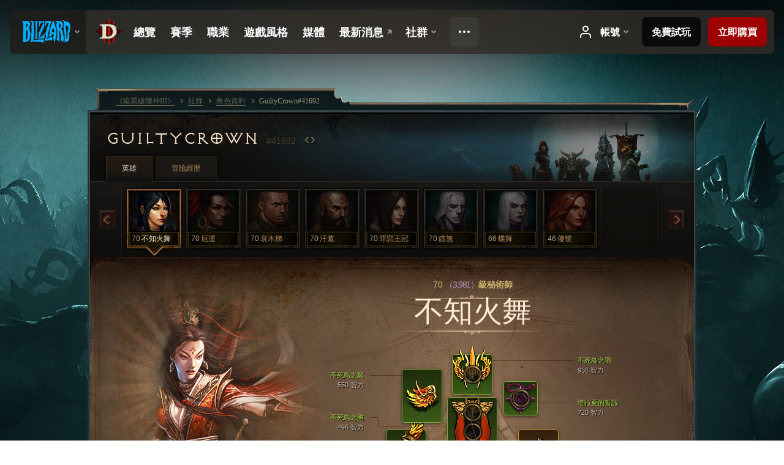

--- FILE ---
content_type: text/html;charset=UTF-8
request_url: https://kr.diablo3.blizzard.com/zh-tw/profile/GuiltyCrown-41692/hero/87358694
body_size: 13181
content:
<!DOCTYPE html>
<html xmlns="http://www.w3.org/1999/xhtml" xml:lang="zh-tw" lang="zh-tw">
<head xmlns:og="http://ogp.me/ns#" xmlns:fb="http://ogp.me/ns/fb#">
<script type="text/javascript">
//<![CDATA[
var BlzCookieConsent = {
host: "blizzard.com",
onetrustScriptUrl: "https://cdn.cookielaw.org/scripttemplates/otSDKStub.js",
onetrustDomainScript: "22011b0f-2c46-49a3-a7bf-5f98a4d4da65",
cookieInfoUrlPattern: "/cookies/?$"
}
//]]>
</script>
<script type="text/javascript" src="/static/js/libs/cookie-consent-filter-compat.js?v=58-137" defer></script>
<script>
//<![CDATA[
var dataLayer = dataLayer|| [];
dataLayer.push({
"authenticated": "0" });
(function(w,d,s,l,i){w[l]=w[l]||[];w[l].push({"gtm.start":new Date().getTime(),event:"gtm.js"});var f=d.getElementsByTagName(s)[0], j=d.createElement(s),dl=l!="dataLayer"?"&amp;l="+l:"";j.async=true;j.src=
"//www.googletagmanager.com/gtm.js?id="+i+dl;f.parentNode.insertBefore(j,f);})
(window,document,"script","dataLayer","GTM-TVHPB9J");
//]]>
</script>
<meta http-equiv="imagetoolbar" content="false" />
<meta http-equiv="X-UA-Compatible" content="IE=edge,chrome=1" />
<title>GuiltyCrown#41692 - 社群 - 《暗黑破壞神III》</title>
<link rel="icon" href="/static/images/icons/favicon.ico?v=58-137" type="image/x-icon" />
<link rel="shortcut icon" href="/static/images/icons/favicon.ico?v=58-137" type="image/x-icon" />
<link rel="stylesheet" type="text/css" media="all" href="/static/local-common/css/common-game-site.min.css?v=58-137" />
<link rel="stylesheet" type="text/css" media="all" href="/static/css/legal/ratings.css?v=58-137" />
<link rel="stylesheet" type="text/css" media="all" href="/static/css/d3.css?v=137" />
<link rel="stylesheet" type="text/css" media="all" href="/static/css/tooltips.css?v=137" />
<link rel="stylesheet" type="text/css" media="all" href="/static/css/profile/shared.css?v=58-137" />
<link rel="stylesheet" type="text/css" media="all" href="/static/css/profile/hero.css?v=58-137" />
<link rel="stylesheet" type="text/css" media="all" href="/static/css/tool/gear-calculator/hero-slots.css?v=58-137" />
<!--[if IE 6]> <link rel="stylesheet" type="text/css" media="all" href="/static/css/tooltips-ie6.css?v=137" />
<![endif]-->
<script type="text/javascript" src="/static/local-common/js/third-party.js?v=58-137"></script>
<script type="text/javascript" src="/static/local-common/js/common-game-site.min.js?v=58-137"></script>
<meta name="twitter:card" content="summary" />
<meta name="twitter:title" content="GuiltyCrown#41692 - 社群 - 《暗黑破壞神III》" />
<meta name="twitter:description" content="70級 wizard" />
<meta name="twitter:image:src" content="https://assets.diablo3.blizzard.com/d3/icons/portraits/100/wizard_female.png" />
<!--[if IE 6]> <script type="text/javascript">
//<![CDATA[
try { document.execCommand('BackgroundImageCache', false, true) } catch(e) {}
//]]>
</script>
<![endif]-->
<script type="text/javascript">
//<![CDATA[
var Core = Core || {},
Login = Login || {};
Core.staticUrl = '/static';
Core.sharedStaticUrl = '/static/local-common';
Core.baseUrl = '/zh-tw';
Core.projectUrl = '';
Core.cdnUrl = 'https://blzmedia-a.akamaihd.net';
Core.supportUrl = 'http://kr.battle.net/support/';
Core.secureSupportUrl = 'https://kr.battle.net/support/';
Core.project = 'd3';
Core.locale = 'zh-tw';
Core.language = 'zh';
Core.region = 'kr';
Core.shortDateFormat = 'yyyy-MM-dd';
Core.dateTimeFormat = 'yyyy-MM-dd hh:mm a';
Core.loggedIn = false;
Core.userAgent = 'web';
Login.embeddedUrl = 'https://kr.battle.net/login/login.frag';
var Flash = Flash || {};
Flash.videoPlayer = 'https://blzmedia-a.akamaihd.net/global-video-player/themes/d3/video-player.swf';
Flash.videoBase = 'https://blzmedia-a.akamaihd.net/d3/media/videos';
Flash.ratingImage = 'https://blzmedia-a.akamaihd.net/global-video-player/ratings/d3/zh-tw.jpg';
Flash.expressInstall = 'https://blzmedia-a.akamaihd.net/global-video-player/expressInstall.swf';
Flash.videoBase = 'https://assets.diablo3.blizzard.com/d3/media/videos';
//]]>
</script>
<meta property="fb:app_id" content="155068716934" />
<meta property="og:site_name" content="Diablo III" />
<meta property="og:locale" content="zh_TW" />
<meta property="og:type" content="website" />
<meta property="og:url" content="https://kr.diablo3.blizzard.com/zh-tw/profile/GuiltyCrown-41692/hero/87358694" />
<meta property="og:image" content="https://assets.diablo3.blizzard.com/d3/icons/portraits/100/wizard_female.png" />
<meta property="og:image" content="https://blzmedia-a.akamaihd.net/battle.net/logos/og-d3.png" />
<meta property="og:image" content="https://blzmedia-a.akamaihd.net/battle.net/logos/og-blizzard.png" />
<meta property="og:title" content="不知火舞" />
<meta property="og:description" content="70級 wizard" />
<link rel="canonical" href="https://kr.diablo3.blizzard.com/zh-tw/profile/GuiltyCrown-41692/hero/87358694" />
<meta property="d3-cloud-provider" content="aws" />
<meta property="d3-app-name" content="d3-site-prod-kr" />
<meta property="d3-app-version" content="9.5.0" />
</head>
<body class="zh-tw cjk profile profile-hero" itemscope="itemscope" itemtype="http://schema.org/WebPage" data-legal-country="US">
<noscript><iframe src="https://www.googletagmanager.com/ns.html?id=GTM-TVHPB9J"
height="0" width="0" style="display:none;visibility:hidden"></iframe></noscript>
<blz-nav
locale="zh-tw"
content="d3"
link-prefix="https://diablo3.blizzard.com/"
hidden
>
<script async src="https://navbar.blizzard.com/static/v1/nav.js"></script>
</blz-nav>
<div class="bg-wrapper">
<div class="wrapper">
<div id="main-content"></div>
<div class="body" itemscope="itemscope" itemtype="http://schema.org/WebPageElement">
<div class="body-top">
<div class="body-bot">



	<div class="profile-wrapper">
		<div class="profile-head">
			<a href="/zh-tw/profile/GuiltyCrown-41692/">


	<h2 class="header-2" >					GuiltyCrown
					<span class="battleTag">#41692</span>
					<span class="clan"></span>
</h2>
			</a>
	<span class="clear"><!-- --></span>
		</div>



	<ul class="tab-menu ">
				<li class="menu-heroes ">
					<a href="/zh-tw/profile/GuiltyCrown-41692/hero/87358694"
					
					 class="tab-active">
					<span>英雄</span>
					</a>
				</li>
				<li class="menu-career ">
					<a href="/zh-tw/profile/GuiltyCrown-41692/career"
					
					>
					<span>冒險經歷</span>
					</a>
				</li>
	</ul>

		<script type="text/javascript">
		//<![CDATA[
				$(function() {
					Profile.baseUrl = '/zh-tw/profile/GuiltyCrown-41692/';
					Profile.lastHero = 87358694;
					Profile.heroes = [
							{ id: 87358694, name: '不知火舞', level: 70, 'class': 'wizard', historyType: 'hero' },
							{ id: 91353709, name: '厄運', level: 70, 'class': 'witch-doctor', historyType: 'hero' },
							{ id: 88360312, name: '哀木梯', level: 70, 'class': 'crusader', historyType: 'hero' },
							{ id: 91188816, name: '汗魃', level: 70, 'class': 'monk', historyType: 'hero' },
							{ id: 88360331, name: '罪惡王冠', level: 70, 'class': 'demon-hunter', historyType: 'hero' },
							{ id: 91344010, name: '虛無', level: 70, 'class': 'necromancer', historyType: 'hero' },
							{ id: 91344006, name: '蝶舞', level: 66, 'class': 'necromancer', historyType: 'hero' },
							{ id: 88360433, name: '傻镘', level: 46, 'class': 'barbarian', historyType: 'hero' }
					];


						Profile.suppressAjaxLoad = true;

						if (window.history.pushState) {
							var activeHero = Profile.getHero(87358694);
							window.history.replaceState(activeHero, activeHero.name, activeHero.id);
						}
						Profile.bindHistory();
				});
		//]]>
		</script>


		<div class="profile-body" id="profile-body">


	<div class="wizard-female">
		<div class="profile-selector MediaCarousel MediaCarousel--heroes" id="heroes">
			<span class="MediaCarousel-page MediaCarousel-page--right MediaCarousel-page--end"><span></span></span>
			<span class="MediaCarousel-page MediaCarousel-page--left MediaCarousel-page--end"><span></span></span>
			<div class="MediaCarousel-scrollWrap">
				<ul class="hero-tabs MediaCarousel-scroll">


						<li class="MediaCarousel-thumb">
							<a class="hero-tab wizard-female active" href="87358694" data-tooltip="#hero-tab-tooltip-0">
								<span class="hero-portrait">
								</span>
								<span class="level">70</span>
								<span class="name">不知火舞</span>
							</a>



	<div id="hero-tab-tooltip-0" style="display:none">
		<div class="hero-tab-tooltip profile-tooltip">
			


	<h2 class="subheader-2" >不知火舞</h2>

			<p >
				<strong>70</strong>級female
			</p>
		</div>
	</div>
						</li>


						<li class="MediaCarousel-thumb">
							<a class="hero-tab witch-doctor-female " href="91353709" data-tooltip="#hero-tab-tooltip-1">
								<span class="hero-portrait">
								</span>
								<span class="level">70</span>
								<span class="name">厄運</span>
							</a>



	<div id="hero-tab-tooltip-1" style="display:none">
		<div class="hero-tab-tooltip profile-tooltip">
			


	<h2 class="subheader-2" >厄運</h2>

			<p >
				<strong>70</strong>級female
			</p>
		</div>
	</div>
						</li>


						<li class="MediaCarousel-thumb">
							<a class="hero-tab crusader-male " href="88360312" data-tooltip="#hero-tab-tooltip-2">
								<span class="hero-portrait">
								</span>
								<span class="level">70</span>
								<span class="name">哀木梯</span>
							</a>



	<div id="hero-tab-tooltip-2" style="display:none">
		<div class="hero-tab-tooltip profile-tooltip">
			


	<h2 class="subheader-2" >哀木梯</h2>

			<p >
				<strong>70</strong>級male
			</p>
		</div>
	</div>
						</li>


						<li class="MediaCarousel-thumb">
							<a class="hero-tab monk-male " href="91188816" data-tooltip="#hero-tab-tooltip-3">
								<span class="hero-portrait">
								</span>
								<span class="level">70</span>
								<span class="name">汗魃</span>
							</a>



	<div id="hero-tab-tooltip-3" style="display:none">
		<div class="hero-tab-tooltip profile-tooltip">
			


	<h2 class="subheader-2" >汗魃</h2>

			<p >
				<strong>70</strong>級male
			</p>
		</div>
	</div>
						</li>


						<li class="MediaCarousel-thumb">
							<a class="hero-tab demon-hunter-female " href="88360331" data-tooltip="#hero-tab-tooltip-4">
								<span class="hero-portrait">
								</span>
								<span class="level">70</span>
								<span class="name">罪惡王冠</span>
							</a>



	<div id="hero-tab-tooltip-4" style="display:none">
		<div class="hero-tab-tooltip profile-tooltip">
			


	<h2 class="subheader-2" >罪惡王冠</h2>

			<p >
				<strong>70</strong>級female
			</p>
		</div>
	</div>
						</li>


						<li class="MediaCarousel-thumb">
							<a class="hero-tab necromancer-male " href="91344010" data-tooltip="#hero-tab-tooltip-5">
								<span class="hero-portrait">
								</span>
								<span class="level">70</span>
								<span class="name">虛無</span>
							</a>



	<div id="hero-tab-tooltip-5" style="display:none">
		<div class="hero-tab-tooltip profile-tooltip">
			


	<h2 class="subheader-2" >虛無</h2>

			<p >
				<strong>70</strong>級male
			</p>
		</div>
	</div>
						</li>


						<li class="MediaCarousel-thumb">
							<a class="hero-tab necromancer-female " href="91344006" data-tooltip="#hero-tab-tooltip-6">
								<span class="hero-portrait">
								</span>
								<span class="level">66</span>
								<span class="name">蝶舞</span>
							</a>



	<div id="hero-tab-tooltip-6" style="display:none">
		<div class="hero-tab-tooltip profile-tooltip">
			


	<h2 class="subheader-2" >蝶舞</h2>

			<p >
				<strong>66</strong>級female
			</p>
		</div>
	</div>
						</li>


						<li class="MediaCarousel-thumb">
							<a class="hero-tab barbarian-female " href="88360433" data-tooltip="#hero-tab-tooltip-7">
								<span class="hero-portrait">
								</span>
								<span class="level">46</span>
								<span class="name">傻镘</span>
							</a>



	<div id="hero-tab-tooltip-7" style="display:none">
		<div class="hero-tab-tooltip profile-tooltip">
			


	<h2 class="subheader-2" >傻镘</h2>

			<p >
				<strong>46</strong>級female
			</p>
		</div>
	</div>
						</li>
							<li class="MediaCarousel-thumb">
								<span class="hero-tab empty-hero"></span>
							</li>
				</ul>
			</div>
		</div>

		<div class="profile-sheet">




	<h2 class="class" >				<a href="/zh-tw/class/wizard/">

					<span><strong>70<span class="paragon-level">（3,981）</span></strong>級秘術師</span>

				</a>
</h2>

			

	<h2 class="header-2 name" >不知火舞</h2>


			<div class="paperdoll" id="paperdoll">

		<div class="weapon-flourish off-hand-flourish elemental-fire"></div>

	<ul class="gear-slots">
	<li class="slot-head">

				<a class="slot-link" href="/zh-tw/item/firebirds-plume-Unique_Helm_Set_06_x1" data-d3tooltip="item-profile/17126518~87358694~firebirds-plume~Unique_Helm_Set_06_x1">
				<span class="d3-icon d3-icon-item d3-icon-item-green">
					<span class="icon-item-gradient">
						<span class="icon-item-inner"></span>
					</span>
				</span>

					<span class="image">
					<img src="https://assets.diablo3.blizzard.com/d3/icons/items/large/unique_helm_set_06_x1_wizard_male.png" alt="" />
				</span>

		<span class="sockets-wrapper">
			<span class="sockets-align">
						<span class="socket">

						</span><br />
			</span>
		</span>
				</a>



	</li>
	<li class="slot-torso">

				<a class="slot-link" href="/zh-tw/item/firebirds-breast-Unique_Chest_Set_06_x1" data-d3tooltip="item-profile/17126518~87358694~firebirds-breast~Unique_Chest_Set_06_x1">
				<span class="d3-icon d3-icon-item d3-icon-item-green">
					<span class="icon-item-gradient">
						<span class="icon-item-inner"></span>
					</span>
				</span>

					<span class="image">
					<img src="https://assets.diablo3.blizzard.com/d3/icons/items/large/unique_chest_set_06_x1_wizard_male.png" alt="" />
				</span>

		<span class="sockets-wrapper">
			<span class="sockets-align">
						<span class="socket">

						</span><br />
						<span class="socket">

						</span><br />
						<span class="socket">

						</span><br />
			</span>
		</span>
				</a>



	</li>
	<li class="slot-feet">

				<a class="slot-link" href="/zh-tw/item/firebirds-tarsi-Unique_Boots_Set_06_x1" data-d3tooltip="item-profile/17126518~87358694~firebirds-tarsi~Unique_Boots_Set_06_x1">
				<span class="d3-icon d3-icon-item d3-icon-item-green">
					<span class="icon-item-gradient">
						<span class="icon-item-inner"></span>
					</span>
				</span>

					<span class="image">
					<img src="https://assets.diablo3.blizzard.com/d3/icons/items/large/unique_boots_set_06_x1_wizard_male.png" alt="" />
				</span>

				</a>



	</li>
	<li class="slot-hands">

				<a class="slot-link" href="/zh-tw/item/firebirds-talons-Unique_Gloves_Set_06_x1" data-d3tooltip="item-profile/17126518~87358694~firebirds-talons~Unique_Gloves_Set_06_x1">
				<span class="d3-icon d3-icon-item d3-icon-item-green">
					<span class="icon-item-gradient">
						<span class="icon-item-inner"></span>
					</span>
				</span>

					<span class="image">
					<img src="https://assets.diablo3.blizzard.com/d3/icons/items/large/unique_gloves_set_06_x1_wizard_male.png" alt="" />
				</span>

				</a>



	</li>
	<li class="slot-shoulders">

				<a class="slot-link" href="/zh-tw/item/firebirds-pinions-Unique_Shoulder_Set_06_x1" data-d3tooltip="item-profile/17126518~87358694~firebirds-pinions~Unique_Shoulder_Set_06_x1">
				<span class="d3-icon d3-icon-item d3-icon-item-green">
					<span class="icon-item-gradient">
						<span class="icon-item-inner"></span>
					</span>
				</span>

					<span class="image">
					<img src="https://assets.diablo3.blizzard.com/d3/icons/items/large/unique_shoulder_set_06_x1_wizard_male.png" alt="" />
				</span>

				</a>



	</li>
	<li class="slot-legs">

				<a class="slot-link" href="/zh-tw/item/firebirds-down-Unique_Pants_Set_06_x1" data-d3tooltip="item-profile/17126518~87358694~firebirds-down~Unique_Pants_Set_06_x1">
				<span class="d3-icon d3-icon-item d3-icon-item-green">
					<span class="icon-item-gradient">
						<span class="icon-item-inner"></span>
					</span>
				</span>

					<span class="image">
					<img src="https://assets.diablo3.blizzard.com/d3/icons/items/large/unique_pants_set_06_x1_wizard_male.png" alt="" />
				</span>

		<span class="sockets-wrapper">
			<span class="sockets-align">
						<span class="socket">

						</span><br />
						<span class="socket">

						</span><br />
			</span>
		</span>
				</a>



	</li>
	<li class="slot-bracers">

				<a class="slot-link" href="/zh-tw/item/ashnagarrs-blood-bracer-P4_Unique_Bracer_004" data-d3tooltip="item-profile/17126518~87358694~ashnagarrs-blood-bracer~P4_Unique_Bracer_004">
				<span class="d3-icon d3-icon-item d3-icon-item-orange">
					<span class="icon-item-gradient">
						<span class="icon-item-inner"></span>
					</span>
				</span>

					<span class="image">
					<img src="https://assets.diablo3.blizzard.com/d3/icons/items/large/p4_unique_bracer_004_wizard_male.png" alt="" />
				</span>

				</a>



	</li>
	<li class="slot-mainHand">
			<span class="d3-icon d3-icon-item empty-icon" data-tooltip="單手">
				<span class="icon-item-inner"></span>
			</span>
	</li>
	<li class="slot-offHand">

				<a class="slot-link" href="/zh-tw/item/firebirds-eye-Unique_Orb_Set_06_x1" data-d3tooltip="item-profile/17126518~87358694~firebirds-eye~Unique_Orb_Set_06_x1">
				<span class="d3-icon d3-icon-item d3-icon-item-green">
					<span class="icon-item-gradient">
						<span class="icon-item-inner"></span>
					</span>
				</span>

					<span class="image">
					<img src="https://assets.diablo3.blizzard.com/d3/icons/items/large/unique_orb_set_06_x1_wizard_male.png" alt="" />
				</span>

				</a>



	</li>
	<li class="slot-waist">

				<a class="slot-link" href="/zh-tw/item/tal-rashas-brace-Unique_Belt_006_x1" data-d3tooltip="item-profile/17126518~87358694~tal-rashas-brace~Unique_Belt_006_x1">
				<span class="d3-icon d3-icon-item d3-icon-item-green">
					<span class="icon-item-gradient">
						<span class="icon-item-inner"></span>
					</span>
				</span>

					<span class="image">
					<img src="https://assets.diablo3.blizzard.com/d3/icons/items/large/unique_belt_006_x1_wizard_male.png" alt="" />
				</span>

				</a>



	</li>
	<li class="slot-rightFinger">

				<a class="slot-link" href="/zh-tw/item/convention-of-elements-P2_Unique_Ring_04" data-d3tooltip="item-profile/17126518~87358694~convention-of-elements~P2_Unique_Ring_04">
				<span class="d3-icon d3-icon-item d3-icon-item-orange">
					<span class="icon-item-gradient">
						<span class="icon-item-inner"></span>
					</span>
				</span>

					<span class="image">
					<img src="https://assets.diablo3.blizzard.com/d3/icons/items/large/p2_unique_ring_04_wizard_male.png" alt="" />
				</span>

		<span class="sockets-wrapper">
			<span class="sockets-align">
						<span class="socket">

						</span><br />
			</span>
		</span>
				</a>



	</li>
	<li class="slot-leftFinger">

				<a class="slot-link" href="/zh-tw/item/the-compass-rose-Unique_Ring_013_x1" data-d3tooltip="item-profile/17126518~87358694~the-compass-rose~Unique_Ring_013_x1">
				<span class="d3-icon d3-icon-item d3-icon-item-green">
					<span class="icon-item-gradient">
						<span class="icon-item-inner"></span>
					</span>
				</span>

					<span class="image">
					<img src="https://assets.diablo3.blizzard.com/d3/icons/items/large/unique_ring_013_x1_wizard_male.png" alt="" />
				</span>

		<span class="sockets-wrapper">
			<span class="sockets-align">
						<span class="socket">

						</span><br />
			</span>
		</span>
				</a>



	</li>
	<li class="slot-neck">

				<a class="slot-link" href="/zh-tw/item/tal-rashas-allegiance-Unique_Amulet_007_x1" data-d3tooltip="item-profile/17126518~87358694~tal-rashas-allegiance~Unique_Amulet_007_x1">
				<span class="d3-icon d3-icon-item d3-icon-item-green">
					<span class="icon-item-gradient">
						<span class="icon-item-inner"></span>
					</span>
				</span>

					<span class="image">
					<img src="https://assets.diablo3.blizzard.com/d3/icons/items/large/unique_amulet_007_x1_wizard_male.png" alt="" />
				</span>

		<span class="sockets-wrapper">
			<span class="sockets-align">
						<span class="socket">

						</span><br />
			</span>
		</span>
				</a>



	</li>

	</ul>

	<ul class="gear-labels" id="gear-labels">


		<li class="gear-label slot-head">
				<a href="/zh-tw/item/firebirds-plume-Unique_Helm_Set_06_x1"
				   data-d3tooltip="item-profile/17126518~87358694~firebirds-plume~Unique_Helm_Set_06_x1"
				   class="label-link d3-color-green">
						<span class="item-name">不死鳥之羽</span>
						<span class="bonus-value bonus-77 long-bonus"
							 style="display:none">
						擊殺怪物獲得的經驗值 value
						</span>
						<span class="bonus-value bonus-391 long-bonus"
							 style="display:none">
						鑲孔（value-value2）
						</span>
						<span class="bonus-value bonus-34 long-bonus"
							 style="display:none">
						value 護甲值
						</span>
						<span class="bonus-value bonus-1210 long-bonus"
							>
						936 智力
						</span>
				</a>


		</li>


		<li class="gear-label slot-torso">
				<a href="/zh-tw/item/firebirds-breast-Unique_Chest_Set_06_x1"
				   data-d3tooltip="item-profile/17126518~87358694~firebirds-breast~Unique_Chest_Set_06_x1"
				   class="label-link d3-color-green">
						<span class="item-name">不死鳥之胸</span>
						<span class="bonus-value bonus-77 long-bonus"
							 style="display:none">
						擊殺怪物獲得的經驗值 value
						</span>
						<span class="bonus-value bonus-391 long-bonus"
							 style="display:none">
						鑲孔（value-value2）
						</span>
						<span class="bonus-value bonus-1211 long-bonus"
							 style="display:none">
						474 體能
						</span>
						<span class="bonus-value bonus-1210 long-bonus"
							>
						496 智力
						</span>
				</a>


		</li>


		<li class="gear-label slot-feet">
				<a href="/zh-tw/item/firebirds-tarsi-Unique_Boots_Set_06_x1"
				   data-d3tooltip="item-profile/17126518~87358694~firebirds-tarsi~Unique_Boots_Set_06_x1"
				   class="label-link d3-color-green">
						<span class="item-name">不死鳥之足</span>
						<span class="bonus-value bonus-34 long-bonus"
							 style="display:none">
						value 護甲值
						</span>
						<span class="bonus-value bonus-126 long-bonus"
							 style="display:none">
						每秒恢復 7,172 點生命值
						</span>
						<span class="bonus-value bonus-93 long-bonus"
							 style="display:none">
						+192 物理抗性
						</span>
						<span class="bonus-value bonus-1211 long-bonus"
							 style="display:none">
						603 體能
						</span>
						<span class="bonus-value bonus-1076 long-bonus"
							 style="display:none">
						金幣與生命之球拾取距離延長 2 碼
						</span>
						<span class="bonus-value bonus-1210 long-bonus"
							>
						621 智力
						</span>
				</a>


		</li>


		<li class="gear-label slot-hands">
				<a href="/zh-tw/item/firebirds-talons-Unique_Gloves_Set_06_x1"
				   data-d3tooltip="item-profile/17126518~87358694~firebirds-talons~Unique_Gloves_Set_06_x1"
				   class="label-link d3-color-green">
						<span class="item-name">不死鳥之爪</span>
						<span class="bonus-value bonus-352 long-bonus"
							 style="display:none">
						擊中生命恢復 8,120
						</span>
						<span class="bonus-value bonus-77 long-bonus"
							 style="display:none">
						擊殺怪物獲得的經驗值 value
						</span>
						<span class="bonus-value bonus-258 long-bonus"
							 style="display:none">
						爆擊傷害提高 47%
						</span>
						<span class="bonus-value bonus-1076 long-bonus"
							 style="display:none">
						金幣與生命之球拾取距離延長 1 碼
						</span>
						<span class="bonus-value bonus-253 long-bonus"
							 style="display:none">
						爆擊機率提高 8.5%
						</span>
						<span class="bonus-value bonus-1210 long-bonus"
							>
						692 智力
						</span>
				</a>


		</li>


		<li class="gear-label slot-shoulders">
				<a href="/zh-tw/item/firebirds-pinions-Unique_Shoulder_Set_06_x1"
				   data-d3tooltip="item-profile/17126518~87358694~firebirds-pinions~Unique_Shoulder_Set_06_x1"
				   class="label-link d3-color-green">
						<span class="item-name">不死鳥之翼</span>
						<span class="bonus-value bonus-740 long-bonus"
							 style="display:none">
						使所有能量的消耗減少 8%
						</span>
						<span class="bonus-value bonus-50 long-bonus"
							 style="display:none">
						value*100% 怪物金幣掉落量
						</span>
						<span class="bonus-value bonus-210 long-bonus"
							 style="display:none">
						所有技能的冷卻時間縮短 8%
						</span>
						<span class="bonus-value bonus-1210 long-bonus"
							>
						550 智力
						</span>
						<span class="bonus-value bonus-1355 long-bonus"
							 style="display:none">
						擊中時有機會造成 0.2% 的範圍傷害
						</span>
				</a>


		</li>


		<li class="gear-label slot-legs">
				<a href="/zh-tw/item/firebirds-down-Unique_Pants_Set_06_x1"
				   data-d3tooltip="item-profile/17126518~87358694~firebirds-down~Unique_Pants_Set_06_x1"
				   class="label-link d3-color-green">
						<span class="item-name">不死鳥之絨</span>
						<span class="bonus-value bonus-353 long-bonus"
							 style="display:none">
						擊殺生命恢復 value
						</span>
						<span class="bonus-value bonus-391 long-bonus"
							 style="display:none">
						鑲孔（value-value2）
						</span>
						<span class="bonus-value bonus-50 long-bonus"
							 style="display:none">
						value*100% 怪物金幣掉落量
						</span>
						<span class="bonus-value bonus-96 long-bonus"
							 style="display:none">
						+121 全元素抗性
						</span>
						<span class="bonus-value bonus-1211 long-bonus"
							 style="display:none">
						588 體能
						</span>
						<span class="bonus-value bonus-1210 long-bonus"
							>
						554 智力
						</span>
				</a>


		</li>


		<li class="gear-label slot-bracers">
				<a href="/zh-tw/item/ashnagarrs-blood-bracer-P4_Unique_Bracer_004"
				   data-d3tooltip="item-profile/17126518~87358694~ashnagarrs-blood-bracer~P4_Unique_Bracer_004"
				   class="label-link d3-color-orange">
						<span class="item-name">埃許那加的魔血護腕</span>
						<span class="bonus-value bonus-34 long-bonus"
							 style="display:none">
						value 護甲值
						</span>
						<span class="bonus-value bonus-244 long-bonus"
							 style="display:none">
						使秘法傷害提高 value*100%
						</span>
						<span class="bonus-value bonus-50 long-bonus"
							 style="display:none">
						value*100% 怪物金幣掉落量
						</span>
						<span class="bonus-value bonus-253 long-bonus"
							 style="display:none">
						爆擊機率提高 5%
						</span>
						<span class="bonus-value bonus-1210 long-bonus"
							>
						575 智力
						</span>
				</a>


		</li>



		<li class="gear-label slot-offHand">
				<a href="/zh-tw/item/firebirds-eye-Unique_Orb_Set_06_x1"
				   data-d3tooltip="item-profile/17126518~87358694~firebirds-eye~Unique_Orb_Set_06_x1"
				   class="label-link d3-color-green">
						<span class="item-name">不死鳥之瞳</span>
						<span class="bonus-value bonus-244 long-bonus"
							 style="display:none">
						使火焰傷害提高 value*100%
						</span>
						<span class="bonus-value bonus-86 long-bonus"
							 style="display:none">
						生命之球與藥水恢復量 value
						</span>
						<span class="bonus-value bonus-1211 long-bonus"
							 style="display:none">
						709 體能
						</span>
						<span class="bonus-value bonus-1210 long-bonus"
							>
						668 智力
						</span>
				</a>


		</li>


		<li class="gear-label slot-waist">
				<a href="/zh-tw/item/tal-rashas-brace-Unique_Belt_006_x1"
				   data-d3tooltip="item-profile/17126518~87358694~tal-rashas-brace~Unique_Belt_006_x1"
				   class="label-link d3-color-green">
						<span class="item-name">塔拉夏的纏腰</span>
						<span class="bonus-value bonus-77 long-bonus"
							 style="display:none">
						擊殺怪物獲得的經驗值 value
						</span>
						<span class="bonus-value bonus-353 long-bonus"
							 style="display:none">
						擊殺生命恢復 value
						</span>
						<span class="bonus-value bonus-34 long-bonus"
							 style="display:none">
						value 護甲值
						</span>
						<span class="bonus-value bonus-96 long-bonus"
							 style="display:none">
						+98 全元素抗性
						</span>
						<span class="bonus-value bonus-1211 long-bonus"
							 style="display:none">
						442 體能
						</span>
						<span class="bonus-value bonus-1210 long-bonus"
							>
						471 智力
						</span>
				</a>


		</li>


		<li class="gear-label slot-rightFinger">
				<a href="/zh-tw/item/convention-of-elements-P2_Unique_Ring_04"
				   data-d3tooltip="item-profile/17126518~87358694~convention-of-elements~P2_Unique_Ring_04"
				   class="label-link d3-color-orange">
						<span class="item-name">元素嘉年華</span>
						<span class="bonus-value bonus-353 long-bonus"
							 style="display:none">
						擊殺生命恢復 value
						</span>
						<span class="bonus-value bonus-391 long-bonus"
							 style="display:none">
						鑲孔（value-value2）
						</span>
						<span class="bonus-value bonus-135 long-bonus"
							 style="display:none">
						value*100% 生命值
						</span>
						<span class="bonus-value bonus-253 long-bonus"
							 style="display:none">
						爆擊機率提高 5.5%
						</span>
						<span class="bonus-value bonus-1210 long-bonus"
							>
						497 智力
						</span>
				</a>


		</li>


		<li class="gear-label slot-leftFinger">
				<a href="/zh-tw/item/the-compass-rose-Unique_Ring_013_x1"
				   data-d3tooltip="item-profile/17126518~87358694~the-compass-rose~Unique_Ring_013_x1"
				   class="label-link d3-color-green">
						<span class="item-name">羅盤玫瑰</span>
						<span class="bonus-value bonus-740 long-bonus"
							 style="display:none">
						使所有能量的消耗減少 5%
						</span>
						<span class="bonus-value bonus-391 long-bonus"
							 style="display:none">
						鑲孔（value-value2）
						</span>
						<span class="bonus-value bonus-171 long-bonus"
							 style="display:none">
						value*100% 移動速度
						</span>
						<span class="bonus-value bonus-1211 long-bonus"
							 style="display:none">
						422 體能
						</span>
						<span class="bonus-value bonus-1210 long-bonus"
							>
						426 智力
						</span>
				</a>


		</li>


		<li class="gear-label slot-neck">
				<a href="/zh-tw/item/tal-rashas-allegiance-Unique_Amulet_007_x1"
				   data-d3tooltip="item-profile/17126518~87358694~tal-rashas-allegiance~Unique_Amulet_007_x1"
				   class="label-link d3-color-green">
						<span class="item-name">塔拉夏的誓誠</span>
						<span class="bonus-value bonus-353 long-bonus"
							 style="display:none">
						擊殺生命恢復 value
						</span>
						<span class="bonus-value bonus-391 long-bonus"
							 style="display:none">
						鑲孔（value-value2）
						</span>
						<span class="bonus-value bonus-1211 long-bonus"
							 style="display:none">
						649 體能
						</span>
						<span class="bonus-value bonus-258 long-bonus"
							 style="display:none">
						爆擊傷害提高 60%
						</span>
						<span class="bonus-value bonus-1210 long-bonus"
							>
						720 智力
						</span>
				</a>


		</li>
	</ul>

	<ul class="gear-lines">
				<li class="slot-head"></li>
				<li class="slot-torso"></li>
				<li class="slot-feet"></li>
				<li class="slot-hands"></li>
				<li class="slot-shoulders"></li>
				<li class="slot-legs"></li>
				<li class="slot-bracers"></li>
				<li class="slot-offHand"></li>
				<li class="slot-waist"></li>
				<li class="slot-rightFinger"></li>
				<li class="slot-leftFinger"></li>
				<li class="slot-neck"></li>
	</ul>
			</div>


		<div class="gear-bonuses" id="bonuses">
			

	<h3 class="header-3" ><span class="help-icon tip" data-tooltip="#gear-bonuses-tooltip"></span>裝備加成</h3>


			<div id="gear-bonuses-tooltip" style="display: none;">
				<div class="profile-tooltip">
					


	<h2 class="subheader-2" >裝備加成</h2>

					<p>此功能列出身上裝備的主要加成屬性。你可以選擇一個加成來查看該加成來自哪些裝備。</p>
				</div>
			</div>

			<ul>
					<li>
						<a href="javascript:;" class="bonus-stat" data-bonus-index="1210">
							<span class="bonus-radio active"></span>7,206 智力
						</a>
					</li>
					<li>
						<a href="javascript:;" class="bonus-stat" data-bonus-index="1211">
							<span class="bonus-radio"></span>3,887 體能
						</a>
					</li>
					<li>
						<a href="javascript:;" class="bonus-stat" data-bonus-index="391">
							<span class="bonus-radio"></span>鑲孔（value-value2）
						</a>
					</li>
					<li>
						<a href="javascript:;" class="bonus-stat" data-bonus-index="77">
							<span class="bonus-radio"></span>擊殺怪物獲得的經驗值 value
						</a>
					</li>
					<li>
						<a href="javascript:;" class="bonus-stat" data-bonus-index="353">
							<span class="bonus-radio"></span>擊殺生命恢復 value
						</a>
					</li>
			</ul>
		</div>

	<span class="clear"><!-- --></span>
		</div>

		<div class="profile-lower">

			<div class="profile-overview" id="overview">


	<div class="page-section skills">
			<div class="section-header ">
				

	<h3 class="header-3" >技能</h3>


			</div>

		<div class="section-body">
		<a href="/zh-tw/calculator/" class="profile-link">
			檢視技能模擬器
			<span class="icon-frame icon-frame-text">
				<span class="icon-16 icon-16-rarrow"></span>
			</span>
		</a>

		<div class="skills-wrapper">

			<ul class="active-skills clear-after">

						<li>
							<div id="active-skill-tooltip-0" style="display:none;">
	<div class="d3-tooltip d3-tooltip-skill">



	<div class="tooltip-head">
		<h3 class="">秘法光球</h3>
	</div>

	<div class="tooltip-body ">




		<span class="d3-icon d3-icon-skill d3-icon-skill-64 " style="background-image: url('https://assets.diablo3.blizzard.com/d3/icons/skills/64/wizard_arcaneorb.png'); width: 64px; height: 64px;">
			<span class="frame"></span>
		</span>

			<div class="description">
					<p><span class="d3-color-gold">消耗：</span><span class="d3-color-green">30</span> 點秘能</p>

<p>施放一顆由純粹秘能凝聚的能量球，命中目標時產生爆炸，對 <span class="d3-color-green">15</span> 碼內所有敵人造成 <span class="d3-color-green">435%</span> 武器傷害值的秘法傷害。</p>
				
					<p class="special">次要技能</p>
				<p class="subtle">於<em>5</em>級解鎖</p>
			</div>

	</div>


	<div class="tooltip-extension rune-extension">
	<span class="d3-icon d3-icon-rune d3-icon-rune-large">
		<span class="rune-a"></span>
	</span>
				

	<h3 class="header-3" >滅絕光球</h3>

					<p>提高光球的速度，其傷害提高至 <span class="d3-color-green">700%</span> 武器傷害值的秘法傷害，但效果範圍縮短至 <span class="d3-color-green">8</span> 碼。</p>
				<p class="subtle">於<em>11</em>級解鎖</p>
	</div>

	</div>
							</div>

							<a id="active-skill-tooltip-0-link" href="/zh-tw/class/wizard/active/arcane-orb" data-tooltip="#active-skill-tooltip-0">



		<span class="d3-icon d3-icon-skill d3-icon-skill-42 " style="background-image: url('https://assets.diablo3.blizzard.com/d3/icons/skills/42/wizard_arcaneorb.png'); width: 42px; height: 42px;">
			<span class="frame"></span>
		</span>
								<span class="skill-name">
									秘法光球
									<span class="rune-name">
										滅絕光球
									</span>
								</span>
							</a>
							<span class="slot slot-primary"></span>

		<script type="text/javascript">
		//<![CDATA[
								$(function() {
									$("#active-skill-tooltip-0-link").data("tooltip-options", {className: "ui-tooltip-d3"});
								});
		//]]>
		</script>
						</li>

						<li>
							<div id="active-skill-tooltip-1" style="display:none;">
	<div class="d3-tooltip d3-tooltip-skill">



	<div class="tooltip-head">
		<h3 class="">幽光刃</h3>
	</div>

	<div class="tooltip-body ">




		<span class="d3-icon d3-icon-skill d3-icon-skill-64 " style="background-image: url('https://assets.diablo3.blizzard.com/d3/icons/skills/64/wizard_spectralblade.png'); width: 64px; height: 64px;">
			<span class="frame"></span>
		</span>

			<div class="description">
					<p><span class="d3-color-gold">這是秘學法術，無需消耗秘能即可施展。</span></p>

<p>召喚一把幽光刃，斬擊前方最遠 <span class="d3-color-green">15</span> 碼內的所有敵人，造成 <span class="d3-color-green">168%</span> 武器傷害值的秘法傷害。</p>
				
					<p class="special">主要技能</p>
				<p class="subtle">於<em>11</em>級解鎖</p>
			</div>

	</div>


	<div class="tooltip-extension rune-extension">
	<span class="d3-icon d3-icon-rune d3-icon-rune-large">
		<span class="rune-d"></span>
	</span>
				

	<h3 class="header-3" >虹吸之刃</h3>

					<p>每擊中一名敵人可獲得 <span class="d3-color-green">2</span> 點秘能。</p>
				<p class="subtle">於<em>24</em>級解鎖</p>
	</div>

	</div>
							</div>

							<a id="active-skill-tooltip-1-link" href="/zh-tw/class/wizard/active/spectral-blade" data-tooltip="#active-skill-tooltip-1">



		<span class="d3-icon d3-icon-skill d3-icon-skill-42 " style="background-image: url('https://assets.diablo3.blizzard.com/d3/icons/skills/42/wizard_spectralblade.png'); width: 42px; height: 42px;">
			<span class="frame"></span>
		</span>
								<span class="skill-name">
									幽光刃
									<span class="rune-name">
										虹吸之刃
									</span>
								</span>
							</a>
							<span class="slot slot-secondary"></span>

		<script type="text/javascript">
		//<![CDATA[
								$(function() {
									$("#active-skill-tooltip-1-link").data("tooltip-options", {className: "ui-tooltip-d3"});
								});
		//]]>
		</script>
						</li>

						<li>
							<div id="active-skill-tooltip-2" style="display:none;">
	<div class="d3-tooltip d3-tooltip-skill">



	<div class="tooltip-head">
		<h3 class="">能量震波</h3>
	</div>

	<div class="tooltip-body ">




		<span class="d3-icon d3-icon-skill d3-icon-skill-64 " style="background-image: url('https://assets.diablo3.blizzard.com/d3/icons/skills/64/wizard_waveofforce.png'); width: 64px; height: 64px;">
			<span class="frame"></span>
		</span>

			<div class="description">
					<p><span class="d3-color-gold">消耗：</span><span class="d3-color-green">25</span> 點秘能</p>

<p>釋放一道純粹的能源波，對附近的敵人造成 <span class="d3-color-green">390%</span> 武器傷害值的秘法傷害。</p>
				
					<p class="special">塑能</p>
				<p class="subtle">於<em>9</em>級解鎖</p>
			</div>

	</div>


	<div class="tooltip-extension rune-extension">
	<span class="d3-icon d3-icon-rune d3-icon-rune-large">
		<span class="rune-a"></span>
	</span>
				

	<h3 class="header-3" >強力震波</h3>

					<p>能量震波會反彈遠程攻擊到攻擊者身上、擊退附近敵人並使其移動速度降低 <span class="d3-color-green">60%</span>，持續 <span class="d3-color-green">3</span> 秒。</p>

<p>能量震波有 <span class="d3-color-green">5</span> 秒的冷卻時間。</p>
				<p class="subtle">於<em>15</em>級解鎖</p>
	</div>

	</div>
							</div>

							<a id="active-skill-tooltip-2-link" href="/zh-tw/class/wizard/active/wave-of-force" data-tooltip="#active-skill-tooltip-2">



		<span class="d3-icon d3-icon-skill d3-icon-skill-42 " style="background-image: url('https://assets.diablo3.blizzard.com/d3/icons/skills/42/wizard_waveofforce.png'); width: 42px; height: 42px;">
			<span class="frame"></span>
		</span>
								<span class="skill-name">
									能量震波
									<span class="rune-name">
										強力震波
									</span>
								</span>
							</a>
							<span class="slot slot-1"></span>

		<script type="text/javascript">
		//<![CDATA[
								$(function() {
									$("#active-skill-tooltip-2-link").data("tooltip-options", {className: "ui-tooltip-d3"});
								});
		//]]>
		</script>
						</li>

						<li>
							<div id="active-skill-tooltip-3" style="display:none;">
	<div class="d3-tooltip d3-tooltip-skill">



	<div class="tooltip-head">
		<h3 class="">時間緩滯</h3>
	</div>

	<div class="tooltip-body ">




		<span class="d3-icon d3-icon-skill d3-icon-skill-64 " style="background-image: url('https://assets.diablo3.blizzard.com/d3/icons/skills/64/wizard_slowtime.png'); width: 64px; height: 64px;">
			<span class="frame"></span>
		</span>

			<div class="description">
					<p><span class="d3-color-gold">冷卻時間：</span><span class="d3-color-green">15</span> 秒</p>

<p>在 <span class="d3-color-green">60</span> 碼範圍內的目標地點召喚扭曲時空的護罩，使敵人的攻擊速度降低 <span class="d3-color-green">20%</span>，移動速度降低 <span class="d3-color-green">60%</span>，持續 <span class="d3-color-green">15</span> 秒。這個護罩也會使敵方遠程攻擊的飛行速度降低 <span class="d3-color-green">90%</span>。</p>
				
					<p class="special">防禦</p>
				<p class="subtle">於<em>16</em>級解鎖</p>
			</div>

	</div>


	<div class="tooltip-extension rune-extension">
	<span class="d3-icon d3-icon-rune d3-icon-rune-large">
		<span class="rune-a"></span>
	</span>
				

	<h3 class="header-3" >扭曲時空</h3>

					<p>被時間扭曲護罩包圍的敵人將會受到額外 <span class="d3-color-green">15%</span> 的傷害。</p>
				<p class="subtle">於<em>39</em>級解鎖</p>
	</div>

	</div>
							</div>

							<a id="active-skill-tooltip-3-link" href="/zh-tw/class/wizard/active/slow-time" data-tooltip="#active-skill-tooltip-3">



		<span class="d3-icon d3-icon-skill d3-icon-skill-42 " style="background-image: url('https://assets.diablo3.blizzard.com/d3/icons/skills/42/wizard_slowtime.png'); width: 42px; height: 42px;">
			<span class="frame"></span>
		</span>
								<span class="skill-name">
									時間緩滯
									<span class="rune-name">
										扭曲時空
									</span>
								</span>
							</a>
							<span class="slot slot-2"></span>

		<script type="text/javascript">
		//<![CDATA[
								$(function() {
									$("#active-skill-tooltip-3-link").data("tooltip-options", {className: "ui-tooltip-d3"});
								});
		//]]>
		</script>
						</li>

						<li>
							<div id="active-skill-tooltip-4" style="display:none;">
	<div class="d3-tooltip d3-tooltip-skill">



	<div class="tooltip-head">
		<h3 class="">傳送術</h3>
	</div>

	<div class="tooltip-body ">




		<span class="d3-icon d3-icon-skill d3-icon-skill-64 " style="background-image: url('https://assets.diablo3.blizzard.com/d3/icons/skills/64/wizard_teleport.png'); width: 64px; height: 64px;">
			<span class="frame"></span>
		</span>

			<div class="description">
					<p><span class="d3-color-gold">冷卻時間：</span><span class="d3-color-green">11</span> 秒</p>

<p>穿越乙太之界，傳送到 <span class="d3-color-green">50</span> 碼以內的指定位置。</p>
				
					<p class="special">防禦</p>
				<p class="subtle">於<em>22</em>級解鎖</p>
			</div>

	</div>


	<div class="tooltip-extension rune-extension">
	<span class="d3-icon d3-icon-rune d3-icon-rune-large">
		<span class="rune-c"></span>
	</span>
				

	<h3 class="header-3" >安全傳送</h3>

					<p>使你在傳送之後的 <span class="d3-color-green">5</span> 秒內所受的傷害降低 <span class="d3-color-green">25%</span>。</p>
				<p class="subtle">於<em>26</em>級解鎖</p>
	</div>

	</div>
							</div>

							<a id="active-skill-tooltip-4-link" href="/zh-tw/class/wizard/active/teleport" data-tooltip="#active-skill-tooltip-4">



		<span class="d3-icon d3-icon-skill d3-icon-skill-42 " style="background-image: url('https://assets.diablo3.blizzard.com/d3/icons/skills/42/wizard_teleport.png'); width: 42px; height: 42px;">
			<span class="frame"></span>
		</span>
								<span class="skill-name">
									傳送術
									<span class="rune-name">
										安全傳送
									</span>
								</span>
							</a>
							<span class="slot slot-3"></span>

		<script type="text/javascript">
		//<![CDATA[
								$(function() {
									$("#active-skill-tooltip-4-link").data("tooltip-options", {className: "ui-tooltip-d3"});
								});
		//]]>
		</script>
						</li>

						<li>
							<div id="active-skill-tooltip-5" style="display:none;">
	<div class="d3-tooltip d3-tooltip-skill">



	<div class="tooltip-head">
		<h3 class="">秘法黑洞</h3>
	</div>

	<div class="tooltip-body ">




		<span class="d3-icon d3-icon-skill d3-icon-skill-64 " style="background-image: url('https://assets.diablo3.blizzard.com/d3/icons/skills/64/x1_wizard_wormhole.png'); width: 64px; height: 64px;">
			<span class="frame"></span>
		</span>

			<div class="description">
					<p><span class="d3-color-gold">消耗：</span><span class="d3-color-green">20</span> 點秘能</p>
<p><span class="d3-color-gold">冷卻時間：</span><span class="d3-color-green">12</span> 秒</p>

<p>在指定位置召喚出一個秘法黑洞把敵人吸過去，並在 <span class="d3-color-green">2</span> 秒內對所有 <span class="d3-color-green">15</span> 碼距離內的敵人造成 <span class="d3-color-green">700%</span> 武器傷害值的秘法傷害。</p>
				
					<p class="special">奧秘</p>
				<p class="subtle">於<em>61</em>級解鎖</p>
			</div>

	</div>


	<div class="tooltip-extension rune-extension">
	<span class="d3-icon d3-icon-rune d3-icon-rune-large">
		<span class="rune-a"></span>
	</span>
				

	<h3 class="header-3" >超重黑洞</h3>

					<p>秘法黑洞的半徑範圍延長至 <span class="d3-color-green">20</span> 碼，造成的傷害提高至 <span class="d3-color-green">1290%</span> 武器傷害值的電擊傷害，持續 <span class="d3-color-green">2</span> 秒。</p>
				<p class="subtle">於<em>62</em>級解鎖</p>
	</div>

	</div>
							</div>

							<a id="active-skill-tooltip-5-link" href="/zh-tw/class/wizard/active/black-hole" data-tooltip="#active-skill-tooltip-5">



		<span class="d3-icon d3-icon-skill d3-icon-skill-42 " style="background-image: url('https://assets.diablo3.blizzard.com/d3/icons/skills/42/x1_wizard_wormhole.png'); width: 42px; height: 42px;">
			<span class="frame"></span>
		</span>
								<span class="skill-name">
									秘法黑洞
									<span class="rune-name">
										超重黑洞
									</span>
								</span>
							</a>
							<span class="slot slot-4"></span>

		<script type="text/javascript">
		//<![CDATA[
								$(function() {
									$("#active-skill-tooltip-5-link").data("tooltip-options", {className: "ui-tooltip-d3"});
								});
		//]]>
		</script>
						</li>
			</ul>
	<span class="clear"><!-- --></span>

			<ul class="passive-skills clear-after">
					<li>
							<a href="/zh-tw/class/wizard/passive/blur">
								<span class="passive-icon">
									<img src="https://assets.diablo3.blizzard.com/d3/icons/skills/42/wizard_passive_blur.png" style="width:32px; height:32px" />
								</span>
								<span class="skill-name">殘影</span>
							</a>
					</li>
					<li>
							<a href="/zh-tw/class/wizard/passive/galvanizing-ward">
								<span class="passive-icon">
									<img src="https://assets.diablo3.blizzard.com/d3/icons/skills/42/wizard_passive_galvanizingward.png" style="width:32px; height:32px" />
								</span>
								<span class="skill-name">護甲強化</span>
							</a>
					</li>
					<li>
							<a href="/zh-tw/class/wizard/passive/illusionist">
								<span class="passive-icon">
									<img src="https://assets.diablo3.blizzard.com/d3/icons/skills/42/wizard_passive_illusionist.png" style="width:32px; height:32px" />
								</span>
								<span class="skill-name">幻術精通</span>
							</a>
					</li>
					<li>
							<a href="/zh-tw/class/wizard/passive/audacity">
								<span class="passive-icon">
									<img src="https://assets.diablo3.blizzard.com/d3/icons/skills/42/x1_wizard_passive_audacity.png" style="width:32px; height:32px" />
								</span>
								<span class="skill-name">無畏</span>
							</a>
					</li>
			</ul>
	<span class="clear"><!-- --></span>
		</div>
		</div>
	</div>


	<div class="page-section attributes">
			<div class="section-header ">
				

	<h3 class="header-3" >屬性</h3>


			</div>

		<div class="section-body">

		<ul class="attributes-core">
			<li>
				<span class="label">力量</span>
				<span class="value">77</span>
			</li>
			<li>
				<span class="label">敏捷</span>
				<span class="value">77</span>
			</li>
			<li>
				<span class="label">智力</span>
				<span class="value">7423</span>
			</li>
			<li>
				<span class="label">體能</span>
				<span class="value">4034</span>
			</li>
			<li class="clear"></li>
		</ul>

		<ul class="attributes-core secondary">
            <li>
                <span class="label">傷害</span>
                <span class="value">165326</span>
            </li>

			<li>
				<span class="label">堅韌</span>
				<span class="value">18545500</span>
			</li>

            <li>
                <span class="label">恢復</span>
                <span class="value">1411540</span>
            </li>

			<li class="clear"></li>
		</ul>

		<ul class="resources">
				<li class="resource">
					<span class="resource-icon resource-arcane-power">
						<span class="value">110</span>
					</span>
					<span class="label-wrapper"><span class="label">秘能</span></span>
				</li>

			<li class="resource">
				<span class="resource-icon resource-life">
					<span class="value">448k</span>
				</span>
				<span class="label-wrapper"><span class="label">生命值</span></span>
			</li>
		</ul>

		</div>
	</div>

	<div class="page-section kanai-cube">
			<div class="section-header ">
				

	<h3 class="header-3" >卡奈魔方傳奇力量</h3>


			</div>

		<div class="section-body">
		<div class="legendary-powers-wrapper">



				<div class="legendary-power-wrapper">
                    <div class="legendary-power-container legendary-power-weapon is-active">
                            <a href="/zh-tw/item/the-twisted-sword-P610_Unique_Sword_1H_107" class="legendary-power-item" style="background-image: url(https://assets.diablo3.blizzard.com/d3/icons/items/large/p610_unique_sword_1h_107_demonhunter_male.png);"></a>
                    </div>
					<div class="legendary-power-name">
						武器
					</div>
				</div>



				<div class="legendary-power-wrapper">
                    <div class="legendary-power-container legendary-power-armor is-active">
                            <a href="/zh-tw/item/ice-climbers-Unique_Boots_008_x1" class="legendary-power-item" style="background-image: url(https://assets.diablo3.blizzard.com/d3/icons/items/large/unique_boots_008_x1_demonhunter_male.png);"></a>
                    </div>
					<div class="legendary-power-name">
						防具
					</div>
				</div>



				<div class="legendary-power-wrapper">
                    <div class="legendary-power-container legendary-power-jewelry is-active">
                            <a href="/zh-tw/item/obsidian-ring-of-the-zodiac-Unique_Ring_023_p2" class="legendary-power-item" style="background-image: url(https://assets.diablo3.blizzard.com/d3/icons/items/large/unique_ring_023_p2_demonhunter_male.png);"></a>
                    </div>
					<div class="legendary-power-name">
						寶石
					</div>
				</div>

		</div>
		</div>
	</div>
	<span class="clear"><!-- --></span>
			</div>


	<div class="page-section profile-followers">
			<div class="section-header ">
				

	<h3 class="header-3" >追隨者</h3>


			</div>

		<div class="section-body">
		<a href="/zh-tw/calculator/follower" class="profile-link">
			檢視技能模擬器
			<span class="icon-frame icon-frame-text">
				<span class="icon-16 icon-16-rarrow"></span>
			</span>
		</a>

		<div class="followers">


				<div class="follower-wrapper follower-enchantress">
						<a href="/zh-tw/follower/enchantress/" class="follower-header">
							

	<h3 class="header-3" >巫女</h3>

							<span class="level">&#160;</span>
						</a>

						<ul class="items">
								<li>


		<span class="slot slot-shoulders" data-tooltip="肩膀">

		</span>

</li>
								<li>


		<span class="slot slot-head" data-tooltip="頭部">

		</span>

</li>
								<li>


		<span class="slot slot-neck" data-tooltip="頸部">

		</span>

</li>
								<li>


		<span class="slot slot-special" data-tooltip="巫女法器">

		</span>

</li>
								<li>


		<span class="slot slot-hands" data-tooltip="手掌">

		</span>

</li>
								<li>


		<span class="slot slot-torso" data-tooltip="身軀">

		</span>

</li>
								<li>


		<span class="slot slot-bracers" data-tooltip="護腕">

		</span>

</li>
								<li>


		<span class="slot slot-leftFinger" data-tooltip="手指">

		</span>

</li>
								<li>


		<span class="slot slot-waist" data-tooltip="腰部">

		</span>

</li>
								<li>


		<span class="slot slot-rightFinger" data-tooltip="手指">

		</span>

</li>
								<li>


		<span class="slot slot-mainHand" data-tooltip="法杖、匕首、矛、斧、劍、釘鎚">

		</span>

</li>
								<li>


		<span class="slot slot-legs" data-tooltip="腿部">

		</span>

</li>
								<li>


		<span class="slot slot-feet" data-tooltip="腳部">

		</span>

</li>
								<li>


		<span class="slot slot-offHand" data-tooltip="巫女無法使用副手裝備。">

		</span>

</li>
						</ul>

						<ul class="skills">
		<div id="follower-enchantress-0" style="display:none;">
	<div class="d3-tooltip d3-tooltip-trait">



	<div class="tooltip-head">
		<h3 class="">時動脈流</h3>
	</div>

	<div class="tooltip-body ">





		<span class="d3-icon d3-icon-trait  d3-icon-trait-64" style="background-image: url('https://assets.diablo3.blizzard.com/d3/icons/skills/64/enchantress_arcaneorb.png'); width: 64px; height: 64px;">
			<span class="frame"></span>
		</span>

			<div class="description">
					<p><span class="d3-color-gold">冷卻時間：</span> <span class="d3-color-green">4</span> 秒</p>

<p>巫女施放一顆追蹤球體，對 <span class="d3-color-green">15</span> 碼內的敵人造成 <span class="d3-color-green">150%</span> 武器傷害，並且會根據巫女的智力在 <span class="d3-color-green">3.00</span> 秒內使敵人緩速 <span class="d3-color-green">80%</span>。</p>
				
				<p class="subtle">於<em>15</em>級解鎖</p>
			</div>

	</div>



	</div>
		</div>

		<li id="follower-enchantress-0-row" class="skill" onclick="Core.goTo('/zh-tw/follower/enchantress/skill/temporal-pulse')" data-tooltip="#follower-enchantress-0">
			<span class="icon-cell">


		<span class="d3-icon d3-icon-skill d3-icon-skill-21 " style="background-image: url('https://assets.diablo3.blizzard.com/d3/icons/skills/21/enchantress_arcaneorb.png'); width: 21px; height: 21px;">
			<span class="frame"></span>
		</span>
</span>
			<span class="name-cell"><span class="name">時動脈流</span></span>
		</li>

		<script type="text/javascript">
		//<![CDATA[
			$(function() {
				$("#follower-enchantress-0-row").data("tooltip-options", {className: "ui-tooltip-d3"});
			});
		//]]>
		</script>

		<div id="follower-enchantress-1" style="display:none;">
	<div class="d3-tooltip d3-tooltip-trait">



	<div class="tooltip-head">
		<h3 class="">先行調和</h3>
	</div>

	<div class="tooltip-body ">





		<span class="d3-icon d3-icon-trait  d3-icon-trait-64" style="background-image: url('https://assets.diablo3.blizzard.com/d3/icons/skills/64/enchantress_cooldownreduction.png'); width: 64px; height: 64px;">
			<span class="frame"></span>
		</span>

			<div class="description">
					<p>根據巫女的智力，使你的技能冷卻時間縮短 <span class="d3-color-green">5.00%</span>。</p>
				
				<p class="subtle">於<em>20</em>級解鎖</p>
			</div>

	</div>



	</div>
		</div>

		<li id="follower-enchantress-1-row" class="skill" onclick="Core.goTo('/zh-tw/follower/enchantress/skill/prophetic-harmony')" data-tooltip="#follower-enchantress-1">
			<span class="icon-cell">


		<span class="d3-icon d3-icon-skill d3-icon-skill-21 " style="background-image: url('https://assets.diablo3.blizzard.com/d3/icons/skills/21/enchantress_cooldownreduction.png'); width: 21px; height: 21px;">
			<span class="frame"></span>
		</span>
</span>
			<span class="name-cell"><span class="name">先行調和</span></span>
		</li>

		<script type="text/javascript">
		//<![CDATA[
			$(function() {
				$("#follower-enchantress-1-row").data("tooltip-options", {className: "ui-tooltip-d3"});
			});
		//]]>
		</script>

		<div id="follower-enchantress-2" style="display:none;">
	<div class="d3-tooltip d3-tooltip-trait">



	<div class="tooltip-head">
		<h3 class="">強固護盾</h3>
	</div>

	<div class="tooltip-body ">





		<span class="d3-icon d3-icon-trait  d3-icon-trait-64" style="background-image: url('https://assets.diablo3.blizzard.com/d3/icons/skills/64/enchantress_combinedshield.png'); width: 64px; height: 64px;">
			<span class="frame"></span>
		</span>

			<div class="description">
					<p>使你和巫女受到的遠程傷害降低 <span class="d3-color-green">6%</span>，護甲值提高 <span class="d3-color-green">3%</span>，並且使近戰攻擊者緩速 <span class="d3-color-green">60%</span>，根據巫女的智力，持續 <span class="d3-color-green">3.00</span> 秒。</p>
				
				<p class="subtle">於<em>25</em>級解鎖</p>
			</div>

	</div>



	</div>
		</div>

		<li id="follower-enchantress-2-row" class="skill" onclick="Core.goTo('/zh-tw/follower/enchantress/skill/powered-shield')" data-tooltip="#follower-enchantress-2">
			<span class="icon-cell">


		<span class="d3-icon d3-icon-skill d3-icon-skill-21 " style="background-image: url('https://assets.diablo3.blizzard.com/d3/icons/skills/21/enchantress_combinedshield.png'); width: 21px; height: 21px;">
			<span class="frame"></span>
		</span>
</span>
			<span class="name-cell"><span class="name">強固護盾</span></span>
		</li>

		<script type="text/javascript">
		//<![CDATA[
			$(function() {
				$("#follower-enchantress-2-row").data("tooltip-options", {className: "ui-tooltip-d3"});
			});
		//]]>
		</script>

		<div id="follower-enchantress-3" style="display:none;">
	<div class="d3-tooltip d3-tooltip-trait">



	<div class="tooltip-head">
		<h3 class="">扭轉命運</h3>
	</div>

	<div class="tooltip-body ">





		<span class="d3-icon d3-icon-trait  d3-icon-trait-64" style="background-image: url('https://assets.diablo3.blizzard.com/d3/icons/skills/64/enchantress_cheatdeath_passive.png'); width: 64px; height: 64px;">
			<span class="frame"></span>
		</span>

			<div class="description">
					<p><span class="d3-color-gold">冷卻時間：</span> <span class="d3-color-green">120</span> 秒</p>

<p>當你受到致命的傷害時，巫女會使你的速度加快、穿越時間以避免死亡，根據巫女的智力，使敵人的移動速度、攻擊速度和遠程攻擊降低 <span class="d3-color-green">80%</span>，持續 <span class="d3-color-green">3.00</span> 秒。</p>
				
				<p class="subtle">於<em>30</em>級解鎖</p>
			</div>

	</div>



	</div>
		</div>

		<li id="follower-enchantress-3-row" class="skill" onclick="Core.goTo('/zh-tw/follower/enchantress/skill/fates-lapse')" data-tooltip="#follower-enchantress-3">
			<span class="icon-cell">


		<span class="d3-icon d3-icon-skill d3-icon-skill-21 " style="background-image: url('https://assets.diablo3.blizzard.com/d3/icons/skills/21/enchantress_cheatdeath_passive.png'); width: 21px; height: 21px;">
			<span class="frame"></span>
		</span>
</span>
			<span class="name-cell"><span class="name">扭轉命運</span></span>
		</li>

		<script type="text/javascript">
		//<![CDATA[
			$(function() {
				$("#follower-enchantress-3-row").data("tooltip-options", {className: "ui-tooltip-d3"});
			});
		//]]>
		</script>

						</ul>

	<span class="clear"><!-- --></span>




	<ul class="adventure-stats">
		<li class="empty-stat">
			<span class="value">
		 			0.00%
			</span>
			<span class="label">金幣尋獲量</span>
		</li>
		<li class="empty-stat">
			<span class="value">
					0.00%
			</span>
			<span class="label">魔寶尋獲率</span>
		</li>
		<li class="empty-stat">
			<span class="value">
					+0.00
			</span>
			<span class="label">經驗值</span>
		</li>
	<span class="clear"><!-- --></span>
	</ul>
				</div>

				<div class="follower-wrapper follower-scoundrel">
						<a href="/zh-tw/follower/scoundrel/" class="follower-header">
							

	<h3 class="header-3" >盜賊</h3>

							<span class="level">&#160;</span>
						</a>

						<ul class="items">
								<li>


		<span class="slot slot-shoulders" data-tooltip="肩膀">

		</span>

</li>
								<li>


		<span class="slot slot-head" data-tooltip="頭部">

		</span>

</li>
								<li>


		<span class="slot slot-neck" data-tooltip="頸部">

		</span>

</li>
								<li>


		<span class="slot slot-special" data-tooltip="盜賊道具">

		</span>

</li>
								<li>


		<span class="slot slot-hands" data-tooltip="手掌">

		</span>

</li>
								<li>


		<span class="slot slot-torso" data-tooltip="身軀">

		</span>

</li>
								<li>


		<span class="slot slot-bracers" data-tooltip="護腕">

		</span>

</li>
								<li>


		<span class="slot slot-leftFinger" data-tooltip="手指">

		</span>

</li>
								<li>


		<span class="slot slot-waist" data-tooltip="腰部">

		</span>

</li>
								<li>


		<span class="slot slot-rightFinger" data-tooltip="手指">

		</span>

</li>
								<li>		<a href="/zh-tw/item/light-crossbow-Crossbow_001" class="slot slot-mainHand" data-d3tooltip="item-profile/17126518~87358694~light-crossbow-of-slaying~Crossbow_001~scoundrel">




	<span class="d3-icon d3-icon-item d3-icon-item-large  d3-icon-item-blue">
		<span class="icon-item-gradient">
			<span class="icon-item-inner icon-item-default" style="background-image: url(https://assets.diablo3.blizzard.com/d3/icons/items/large/crossbow_001_demonhunter_male.png); ">
			</span>
		</span>
	</span>

		</a>
</li>
								<li>


		<span class="slot slot-legs" data-tooltip="腿部">

		</span>

</li>
								<li>


		<span class="slot slot-feet" data-tooltip="腳部">

		</span>

</li>
								<li>


		<span class="slot slot-offHand empty-offhand" data-tooltip="盜賊無法使用副手裝備。">
			<span class="icon-item-inner icon-item-default" style="background-image: url(https://assets.diablo3.blizzard.com/d3/icons/items/large/crossbow_001_demonhunter_male.png);"></span>
		</span>

</li>
						</ul>

						<ul class="skills">
		<li class="skill empty-skill empty-unlocked">
			<span class="icon-cell" data-tooltip="已有可使用的技能但尚未選用。">&#160;</span>
			<span class="name-cell">&#160;</span>
		</li>
		<li class="skill empty-skill empty-unlocked">
			<span class="icon-cell" data-tooltip="已有可使用的技能但尚未選用。">&#160;</span>
			<span class="name-cell">&#160;</span>
		</li>
		<li class="skill empty-skill empty-unlocked">
			<span class="icon-cell" data-tooltip="已有可使用的技能但尚未選用。">&#160;</span>
			<span class="name-cell">&#160;</span>
		</li>
		<li class="skill empty-skill empty-unlocked">
			<span class="icon-cell" data-tooltip="已有可使用的技能但尚未選用。">&#160;</span>
			<span class="name-cell">&#160;</span>
		</li>
						</ul>

	<span class="clear"><!-- --></span>




	<ul class="adventure-stats">
		<li class="empty-stat">
			<span class="value">
		 			0.00%
			</span>
			<span class="label">金幣尋獲量</span>
		</li>
		<li class="empty-stat">
			<span class="value">
					0.00%
			</span>
			<span class="label">魔寶尋獲率</span>
		</li>
		<li class="empty-stat">
			<span class="value">
					+0.00
			</span>
			<span class="label">經驗值</span>
		</li>
	<span class="clear"><!-- --></span>
	</ul>
				</div>

				<div class="follower-wrapper follower-templar">
						<a href="/zh-tw/follower/templar/" class="follower-header">
							

	<h3 class="header-3" >聖堂騎士</h3>

							<span class="level">&#160;</span>
						</a>

						<ul class="items">
								<li>


		<span class="slot slot-shoulders" data-tooltip="肩膀">

		</span>

</li>
								<li>


		<span class="slot slot-head" data-tooltip="頭部">

		</span>

</li>
								<li>


		<span class="slot slot-neck" data-tooltip="頸部">

		</span>

</li>
								<li>


		<span class="slot slot-special" data-tooltip="騎士聖物">

		</span>

</li>
								<li>


		<span class="slot slot-hands" data-tooltip="手掌">

		</span>

</li>
								<li>


		<span class="slot slot-torso" data-tooltip="身軀">

		</span>

</li>
								<li>


		<span class="slot slot-bracers" data-tooltip="護腕">

		</span>

</li>
								<li>


		<span class="slot slot-leftFinger" data-tooltip="手指">

		</span>

</li>
								<li>


		<span class="slot slot-waist" data-tooltip="腰部">

		</span>

</li>
								<li>


		<span class="slot slot-rightFinger" data-tooltip="手指">

		</span>

</li>
								<li>		<a href="/zh-tw/item/javelin-Spear_001" class="slot slot-mainHand" data-d3tooltip="item-profile/17126518~87358694~javelin~Spear_001~templar">




	<span class="d3-icon d3-icon-item d3-icon-item-large  d3-icon-item-white">
		<span class="icon-item-gradient">
			<span class="icon-item-inner icon-item-default" style="background-image: url(https://assets.diablo3.blizzard.com/d3/icons/items/large/spear_001_demonhunter_male.png); ">
			</span>
		</span>
	</span>

		</a>
</li>
								<li>


		<span class="slot slot-legs" data-tooltip="腿部">

		</span>

</li>
								<li>


		<span class="slot slot-feet" data-tooltip="腳部">

		</span>

</li>
								<li>		<a href="/zh-tw/item/buckler-Shield_001" class="slot slot-offHand" data-d3tooltip="item-profile/17126518~87358694~buckler~Shield_001~templar">




	<span class="d3-icon d3-icon-item d3-icon-item-large  d3-icon-item-white">
		<span class="icon-item-gradient">
			<span class="icon-item-inner icon-item-default" style="background-image: url(https://assets.diablo3.blizzard.com/d3/icons/items/large/shield_001_demonhunter_male.png); ">
			</span>
		</span>
	</span>

		</a>
</li>
						</ul>

						<ul class="skills">
		<li class="skill empty-skill empty-unlocked">
			<span class="icon-cell" data-tooltip="已有可使用的技能但尚未選用。">&#160;</span>
			<span class="name-cell">&#160;</span>
		</li>
		<li class="skill empty-skill empty-unlocked">
			<span class="icon-cell" data-tooltip="已有可使用的技能但尚未選用。">&#160;</span>
			<span class="name-cell">&#160;</span>
		</li>
		<li class="skill empty-skill empty-unlocked">
			<span class="icon-cell" data-tooltip="已有可使用的技能但尚未選用。">&#160;</span>
			<span class="name-cell">&#160;</span>
		</li>
		<li class="skill empty-skill empty-unlocked">
			<span class="icon-cell" data-tooltip="已有可使用的技能但尚未選用。">&#160;</span>
			<span class="name-cell">&#160;</span>
		</li>
						</ul>

	<span class="clear"><!-- --></span>




	<ul class="adventure-stats">
		<li class="empty-stat">
			<span class="value">
		 			0.00%
			</span>
			<span class="label">金幣尋獲量</span>
		</li>
		<li class="empty-stat">
			<span class="value">
					0.00%
			</span>
			<span class="label">魔寶尋獲率</span>
		</li>
		<li class="empty-stat">
			<span class="value">
					+0.00
			</span>
			<span class="label">經驗值</span>
		</li>
	<span class="clear"><!-- --></span>
	</ul>
				</div>
	<span class="clear"><!-- --></span>
		</div>
		</div>
	</div>




	<p class="last-updated">最近更新於 2025-12-27 5:23 上午 TST</p>
		</div>
	</div>
		</div>

	</div>
<span class="clear"><!-- --></span>
<div class="social-media-container no-font-boost">
<h2 class="social-media-title">接收最新資訊</h2>
<ul class="social-media">
<li class="atom-feed">
<a href="/zh-tw" target="_blank"></a>
</li>
<li class="facebook">
<a href="http://www.facebook.com/DiabloZHTW" title=""></a>
</li>
<li class="twitter">
<a href="https://twitter.com/Diablo" title=""></a>
</li>
<li class="youtube">
<a href="https://www.youtube.com/Diablo" title=""></a>
</li>
<span class="clear"><!-- --></span>
</ul>
</div>
<div class="chat-gem-container">
<a href="javascript:;" class="chat-gem" id="chat-gem"></a>
</div>
</div>
</div>
<div class="body-trail">
<ol class="ui-breadcrumb">
<li itemscope="itemscope" itemtype="http://schema.org/SiteNavigationElement">
<a href="/zh-tw/" rel="np" class="breadcrumb-arrow" itemprop="url">
<span class="breadcrumb-text" itemprop="name">《暗黑破壞神III》</span>
</a>
</li>
<li itemscope="itemscope" itemtype="http://schema.org/SiteNavigationElement">
<a href="/zh-tw/community/" rel="np" class="breadcrumb-arrow" itemprop="url">
<span class="breadcrumb-text" itemprop="name">社群</span>
</a>
</li>
<li itemscope="itemscope" itemtype="http://schema.org/SiteNavigationElement">
<a href="/zh-tw/profile/GuiltyCrown-41692/" rel="np" class="breadcrumb-arrow" itemprop="url">
<span class="breadcrumb-text" itemprop="name">角色資料</span>
</a>
</li>
<li class="last" itemscope="itemscope" itemtype="http://schema.org/SiteNavigationElement">
<a href="/zh-tw/profile/GuiltyCrown-41692/" rel="np" itemprop="url">
<span class="breadcrumb-text" itemprop="name">GuiltyCrown#41692</span>
</a>
</li>
</ol>
<span class="clear"><!-- --></span>
</div>
</div>
<div class="nav-footer-wrapper">
<blz-nav-footer
legal-title-id="17459"
supported-locales='["en-us", "es-mx", "pt-br", "ja-jp", "de-de", "en-gb", "es-es", "fr-fr", "it-it", "pl-pl", "ru-ru", "ko-kr", "zh-tw"]'
cookies-url="https://www.blizzard.com/cookies"
role="presentation">
<script src="https://navbar.blizzard.com/static/v1/footer.js" async="async"></script>
</blz-nav-footer>
</div>
</div>
</div>
<script>
//<![CDATA[
var xsToken = '';
var supportToken = '';
var jsonSearchHandlerUrl = '\//kr.battle.net';
var Msg = Msg || {};
Msg.support = {
ticketNew: '回報單 {0} 已建立。',
ticketStatus: '回報單 {0} 的狀態已變更為 {1}。',
ticketOpen: '建立',
ticketAnswered: '已回答',
ticketResolved: '已解決',
ticketCanceled: '已取消',
ticketArchived: '已歸檔',
ticketInfo: '需要更多資訊',
ticketAll: '檢視所有回報單'
};
Msg.cms = {
requestError: '您的要求無法完成。',
ignoreNot: '解除忽略此玩家',
ignoreAlready: '已忽略此玩家',
stickyRequested: '已要求置頂',
stickyHasBeenRequested: '你已將此主題加入追蹤。',
postAdded: '文章已加入追蹤',
postRemoved: '文章已於追蹤移除',
userAdded: '會員已加入追蹤',
userRemoved: '會員已於追蹤移除',
validationError: '必填欄位未填入',
characterExceed: '文章內容超出了XXXXXX字元。',
searchFor: "搜尋",
searchTags: "引用文章：",
characterAjaxError: "你可能處於登出狀態。請重新整理頁面並再試一次。",
ilvl: "等級 {0}",
shortQuery: "搜尋輸入長度必須至少為2個字元。",
editSuccess: "成功。重新整理？",
postDelete: "您確定要刪除這篇留言嗎？",
throttleError: "您必須稍待片刻才能再留言。"
};
Msg.bml= {
bold: '粗體',
italics: '斜體',
underline: '底線',
list: '無序列表',
listItem: '清單符號',
quote: '引用',
quoteBy: '由 {0} 發文',
unformat: '移除格式',
cleanup: '修正斷行',
code: '編碼',
item: '魔獸世界物品',
itemPrompt: '物品 ID：',
url: 'URL 連結',
urlPrompt: 'URL 網址'
};
Msg.ui= {
submit: '提交',
cancel: '取消',
reset: '重置',
viewInGallery: '至畫廊瀏覽',
loading: '載入…',
unexpectedError: '發生一個錯誤',
fansiteFind: '前往搜尋…',
fansiteFindType: '前往搜尋 {0}…',
fansiteNone: '無社群網站',
flashErrorHeader: '你必須安裝 Adobe Flash Player 才可檢視此內容。',
flashErrorText: '下載 Adobe Flash Player',
flashErrorUrl: 'http://get.adobe.com/flashplayer/',
save: '儲存'
};
Msg.grammar= {
colon: '{0}：',
first: '第一',
last: '最後',
ellipsis: '…'
};
Msg.fansite= {
achievement: '成就',
character: '角色',
faction: '聲望',
'class': '職業',
object: '目標',
talentcalc: '天賦',
skill: '專業技能',
quest: '任務',
spell: '法術',
event: '活動',
title: '稱號',
arena: '競技場隊伍',
guild: '公會',
zone: '區域',
item: '物品',
race: '種族',
npc: 'NPC',
pet: '寵物'
};
Msg.search= {
noResults: '沒有結果可顯示。',
kb: '支援',
post: '討論區',
article: '文章',
static: '一般內容',
wowcharacter: '角色',
wowitem: '物品',
wowguild: '公會',
wowarenateam: '競技場隊伍',
url: '建議連結',
friend: '好友',
product: 'Marketplace 產品',
other: '其他'
};
//]]>
</script>
<script type="text/javascript" src="/static/js/libs/toolkit-modal.js?v=137"></script>
<script type="text/javascript" src="/static/js/d3.js?v=137"></script>
<script type="text/javascript" src="/static/js/navbar.js?v=137"></script>
<script type="text/javascript">
//<![CDATA[
$(function(){
Tooltip.maxWidth = 350;
});
//]]>
</script>
<script type="text/javascript" src="/static/js/blog/responsive-blog-design.min.js?v=137"></script>
<script type="text/javascript" src="/static/js/profile/profile.js?v=58-137"></script>
<div id="modal" class="modal hide">
<div class="modal-content">
<div class="modal__media"></div>
<div class="modal-corner modal-corner-top-left"></div>
<div class="modal-corner modal-corner-top-right"></div>
<div class="modal-corner modal-corner-bottom-left"></div>
<div class="modal-corner modal-corner-bottom-right"></div>
<div class="modal-border modal-border-top"></div>
<div class="modal-border modal-border-right"></div>
<div class="modal-border modal-border-bottom"></div>
<div class="modal-border modal-border-left"></div>
<div class="modal-controls">
<div class="prev arrow-tab modal-navigation"><div class="heroes-arrow"></div></div>
<div class="next arrow-tab modal-navigation"><div class="heroes-arrow"></div></div>
</div>
<span class="media-btn close">×</span>
</div>
</div>
</body>
</html>